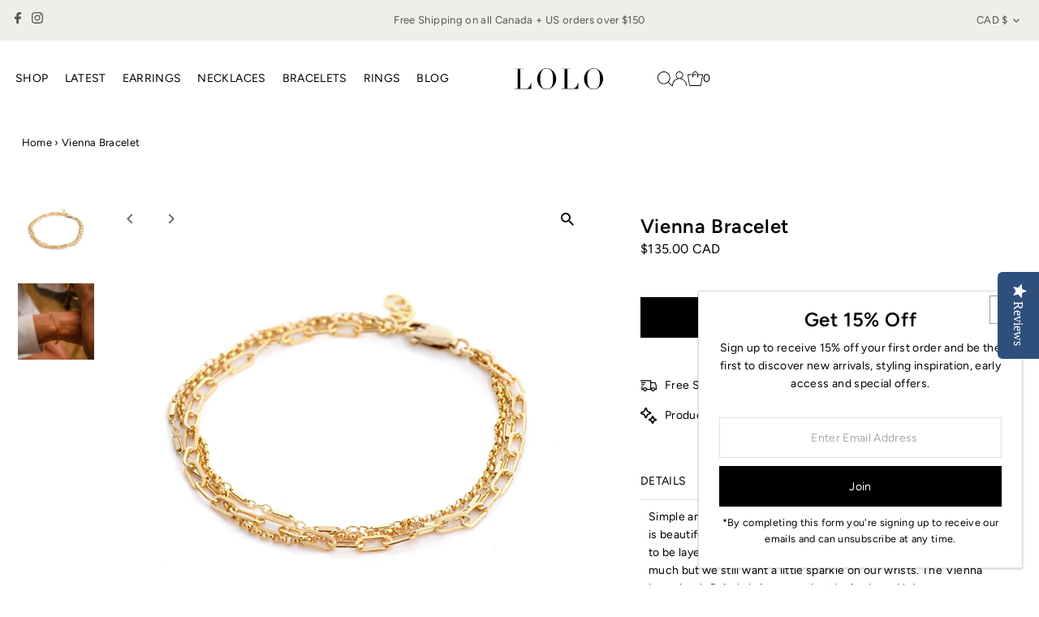

--- FILE ---
content_type: image/svg+xml
request_url: https://lolo.ca/cdn/shop/files/Frame_6.svg?v=1707798954&width=200
body_size: 710
content:
<svg xmlns="http://www.w3.org/2000/svg" fill="none" viewBox="0 0 80 80" height="80" width="80">
<path fill="black" d="M23.1003 52.2018C24.1421 52.944 25.3896 53.3423 26.6686 53.3411C27.9477 53.3399 29.1944 52.9393 30.2348 52.1951C31.2801 51.4235 32.0717 50.3577 32.5085 49.1338L34.8223 42.0176C35.3763 40.3405 36.3149 38.8162 37.5629 37.5667C38.811 36.3172 40.334 35.377 42.0101 34.8212L49.2513 32.4669C50.4657 32.0312 51.5125 31.2249 52.2437 30.1617C52.975 29.0986 53.3538 27.8325 53.3265 26.5424C53.2992 25.2522 52.8673 24.0033 52.0918 22.972C51.3162 21.9408 50.2363 21.1793 49.0046 20.7954L41.8768 18.4878C40.1994 17.9335 38.6747 16.9948 37.4244 15.7465C36.1741 14.4982 35.2328 12.9749 34.6756 11.2981L32.3218 4.06844C31.8972 2.87292 31.1114 1.83909 30.0732 1.11016C29.035 0.381231 27.7959 -0.00670826 26.5275 8.77888e-05C25.2417 -0.00538563 23.9866 0.393452 22.9397 1.14024C21.8928 1.88703 21.1069 2.94401 20.6932 4.16182L18.3195 11.4315C17.7621 13.0586 16.8439 14.5385 15.6338 15.7605C14.4237 16.9824 12.953 17.9148 11.3316 18.4878L4.10375 20.8287C2.89627 21.2556 1.85197 22.0485 1.1164 23.0971C0.380834 24.1458 -0.00936966 25.3978 0.000170867 26.6787C0.0097114 27.9597 0.41852 29.2057 1.16963 30.2433C1.92074 31.2808 2.97672 32.0581 4.19043 32.4669L11.305 34.7812C12.9842 35.3435 14.5096 36.2888 15.7606 37.5424C17.0116 38.796 17.9538 40.3235 18.5128 42.0042L20.8599 49.2072C21.28 50.4077 22.0668 51.4548 23.1069 52.1951L23.1003 52.2018ZM13.3786 28.4119L7.67769 26.6445L13.4387 24.7704C16.0676 23.8593 18.4517 22.3555 20.4065 20.3752C22.3535 18.3744 23.8204 15.9734 24.7006 13.3323L26.4675 7.60325L28.3345 13.3523C29.2215 16.0194 30.7191 18.4425 32.7079 20.4283C34.6967 22.4141 37.1217 23.9078 39.7898 24.7904L45.6574 26.5845L39.9231 28.4519C37.2514 29.3337 34.8235 30.8295 32.8342 32.8193C30.8448 34.8092 29.3494 37.2377 28.4679 39.91L26.7009 45.6257L24.8406 39.8967C23.961 37.2199 22.4658 34.7869 20.4751 32.7934C18.4843 30.7999 16.0537 29.3014 13.3786 28.4186V28.4119ZM56.8993 79.0129C57.806 79.6545 58.8892 79.9993 59.9998 80C61.1187 79.9858 62.2058 79.6256 63.1119 78.9689C64.0181 78.3121 64.6988 77.3909 65.0607 76.3318L66.7143 71.2497C67.0619 70.1913 67.6534 69.2294 68.441 68.4416C69.2286 67.6538 70.1902 67.0622 71.2484 66.7145L76.3959 65.0338C77.4606 64.6686 78.3825 63.976 79.0298 63.0549C79.677 62.1339 80.0164 61.0317 79.9994 59.906C79.9824 58.7803 79.6098 57.6889 78.935 56.7878C78.2602 55.8868 77.3178 55.2224 76.2426 54.8896L71.1484 53.2289C70.0942 52.8778 69.1359 52.2866 68.349 51.5019C67.5622 50.7172 66.9684 49.7604 66.6143 48.707L64.934 43.5448C64.5725 42.4847 63.8866 41.5653 62.9735 40.9168C62.0604 40.2683 60.9665 39.9237 59.8467 39.9319C58.7269 39.94 57.6381 40.3004 56.7345 40.962C55.8309 41.6237 55.1584 42.553 54.8123 43.6182L53.1653 48.7003C52.8243 49.7444 52.2476 50.6959 51.4798 51.4812C50.712 52.2665 49.7739 52.8645 48.7379 53.2289L43.5637 54.9162C42.7805 55.1886 42.0716 55.6399 41.4932 56.2342C40.9148 56.8285 40.4829 57.5496 40.2317 58.34C39.9806 59.1305 39.9172 59.9686 40.0465 60.7879C40.1758 61.6072 40.4943 62.385 40.9766 63.0596C41.6367 63.9933 42.5702 64.6936 43.6437 65.0605L48.7313 66.7078C49.7893 67.0618 50.7501 67.6579 51.5373 68.4487C52.3244 69.2395 52.9161 70.2032 53.2654 71.263L54.9523 76.4252C55.3176 77.4687 55.9979 78.373 56.8993 79.0129V79.0129ZM50.8049 60.3852L49.6181 59.9917L50.845 59.5648C52.867 58.8647 54.7007 57.7081 56.2039 56.1849C57.7071 54.6617 58.8394 52.8127 59.5131 50.7812L59.8998 49.594L60.2999 50.8012C60.9788 52.8463 62.1255 54.7046 63.6489 56.2283C65.1722 57.7521 67.0301 58.8991 69.0747 59.5782L70.3749 59.9984L69.1747 60.3918C67.1256 61.0738 65.2643 62.2257 63.7395 63.7555C62.2148 65.2852 61.0688 67.1505 60.3932 69.2022L59.9998 70.4094L59.6131 69.2022C58.9378 67.1463 57.7897 65.2776 56.261 63.7463C54.7324 62.215 52.8659 61.0638 50.8116 60.3852H50.8049Z"></path>
</svg>


--- FILE ---
content_type: image/svg+xml
request_url: https://lolo.ca/cdn/shop/files/logo.svg?v=1707806377&width=1200
body_size: 552
content:
<svg xmlns="http://www.w3.org/2000/svg" fill="none" viewBox="0 0 160 39" height="39" width="160">
<path fill="black" d="M0 37.2819H5.48057V1.66756H0V0.938477H15.8988V1.66756H10.416V37.2819H19.2055C22.1017 37.2819 24.372 36.327 26.0187 34.4173C27.6631 32.5076 28.8655 29.9064 29.6238 26.6068H30.1667V38.0086H0V37.2819Z"></path>
<path fill="black" d="M40.5355 19.4217C40.5355 16.6442 41.0537 14.0759 42.0902 11.7146C43.1266 9.35337 44.4592 7.30725 46.0901 5.57157C47.7188 3.8359 49.5539 2.47416 51.5954 1.48403C53.6368 0.493892 55.6761 0 57.7175 0C59.8891 0 62.0046 0.493892 64.0618 1.48403C66.119 2.47416 67.9541 3.8359 69.567 5.57157C71.18 7.30725 72.4722 9.35573 73.4436 11.7146C74.415 14.0759 74.8996 16.6442 74.8996 19.4217C74.8996 21.8512 74.4554 24.2289 73.567 26.5549C72.6786 28.8809 71.4605 30.9459 69.9125 32.7497C68.3646 34.556 66.5475 36.0141 64.4566 37.1242C62.3658 38.2343 60.1202 38.7893 57.7175 38.7893C55.2498 38.7893 52.9616 38.2508 50.8551 37.176C48.7485 36.1012 46.9291 34.6689 45.3992 32.8815C43.8692 31.094 42.6757 29.0291 41.8187 26.6843C40.9618 24.3418 40.5355 21.9218 40.5355 19.4217ZM46.2135 19.4217C46.2135 22.545 46.4109 25.2708 46.8058 27.5968C47.2006 29.9228 47.8579 31.8654 48.7799 33.4271C49.702 34.9887 50.8865 36.1529 52.3357 36.9149C53.7827 37.6793 55.5774 38.0603 57.7175 38.0603C59.8241 38.0603 61.6098 37.6793 63.0747 36.9149C64.5396 36.1505 65.7331 34.9887 66.6551 33.4271C67.5772 31.8654 68.2345 29.9205 68.6293 27.5968C69.0242 25.2708 69.2216 22.5473 69.2216 19.4217C69.2216 17.0275 69.0735 14.7086 68.7774 12.4696C68.4813 10.2306 67.9137 8.23624 67.0747 6.48175C66.2356 4.7296 65.0668 3.3326 63.5683 2.29072C62.0697 1.24884 60.1202 0.729079 57.7175 0.729079C55.3149 0.729079 53.3631 1.24884 51.8668 2.29072C50.3682 3.3326 49.1994 4.7296 48.3604 6.48175C47.5214 8.23624 46.9538 10.2306 46.6577 12.4696C46.3616 14.7086 46.2135 17.0275 46.2135 19.4217Z"></path>
<path fill="black" d="M84.5776 37.2819H90.0582V1.66756H84.5776V0.938477H100.476V1.66756H94.9959V37.2819H103.785C106.682 37.2819 108.952 36.327 110.599 34.4173C112.245 32.5076 113.445 29.9064 114.204 26.6068H114.747V38.0086H84.5776V37.2819Z"></path>
<path fill="black" d="M125.113 19.4217C125.113 16.6442 125.631 14.0759 126.668 11.7146C127.704 9.35337 129.037 7.30725 130.668 5.57157C132.296 3.8359 134.131 2.47416 136.173 1.48403C138.214 0.493892 140.254 0 142.295 0C144.467 0 146.582 0.493892 148.639 1.48403C150.696 2.47416 152.532 3.8359 154.145 5.57157C155.758 7.30725 157.05 9.35573 158.021 11.7146C158.993 14.0759 159.477 16.6442 159.477 19.4217C159.477 21.8512 159.033 24.2289 158.145 26.5549C157.256 28.8809 156.038 30.9459 154.49 32.7497C152.942 34.556 151.125 36.0141 149.034 37.1242C146.943 38.2343 144.698 38.7893 142.295 38.7893C139.827 38.7893 137.539 38.2508 135.433 37.176C133.326 36.1012 131.507 34.6689 129.977 32.8815C128.447 31.094 127.253 29.0291 126.396 26.6843C125.542 24.3418 125.113 21.9218 125.113 19.4217ZM130.791 19.4217C130.791 22.545 130.988 25.2708 131.383 27.5968C131.778 29.9228 132.435 31.8654 133.357 33.4271C134.279 34.9887 135.464 36.1529 136.913 36.9149C138.362 37.6793 140.155 38.0603 142.295 38.0603C144.402 38.0603 146.187 37.6793 147.652 36.9149C149.117 36.1505 150.311 34.9887 151.233 33.4271C152.155 31.8654 152.812 29.9205 153.207 27.5968C153.602 25.2708 153.799 22.5473 153.799 19.4217C153.799 17.0275 153.651 14.7086 153.355 12.4696C153.059 10.2306 152.491 8.23624 151.652 6.48175C150.813 4.7296 149.644 3.3326 148.146 2.29072C146.647 1.24884 144.698 0.729079 142.295 0.729079C139.892 0.729079 137.941 1.24884 136.444 2.29072C134.946 3.3326 133.779 4.7296 132.938 6.48175C132.099 8.23624 131.531 10.2306 131.235 12.4696C130.939 14.7086 130.791 17.0275 130.791 19.4217Z"></path>
</svg>


--- FILE ---
content_type: image/svg+xml
request_url: https://lolo.ca/cdn/shop/files/Frame_5.svg?v=1707798868&width=200
body_size: -416
content:
<svg xmlns="http://www.w3.org/2000/svg" fill="none" viewBox="0 0 80 80" height="80" width="80">
<path fill="black" d="M0 13V18H47.5V55.5H32.11C30.995 51.2025 27.13 48 22.5 48C17.87 48 14.005 51.2025 12.89 55.5H10V43H5V60.5H12.89C14.005 64.7975 17.87 68 22.5 68C27.13 68 30.995 64.7975 32.11 60.5H52.89C54.005 64.7975 57.87 68 62.5 68C67.13 68 70.995 64.7975 72.11 60.5H80V40.11L79.8425 39.7175L74.8425 24.7175L74.3 23H52.5V13H0ZM2.5 23V28H25V23H2.5ZM52.5 28H70.7025L75 40.8125V55.5H72.11C70.995 51.2025 67.13 48 62.5 48C57.87 48 54.005 51.2025 52.89 55.5H52.5V28ZM5 33V38H20V33H5ZM22.5 53C25.2925 53 27.5 55.2075 27.5 58C27.5 60.7925 25.2925 63 22.5 63C19.7075 63 17.5 60.7925 17.5 58C17.5 55.2075 19.7075 53 22.5 53ZM62.5 53C65.2925 53 67.5 55.2075 67.5 58C67.5 60.7925 65.2925 63 62.5 63C59.7075 63 57.5 60.7925 57.5 58C57.5 55.2075 59.7075 53 62.5 53Z"></path>
</svg>
